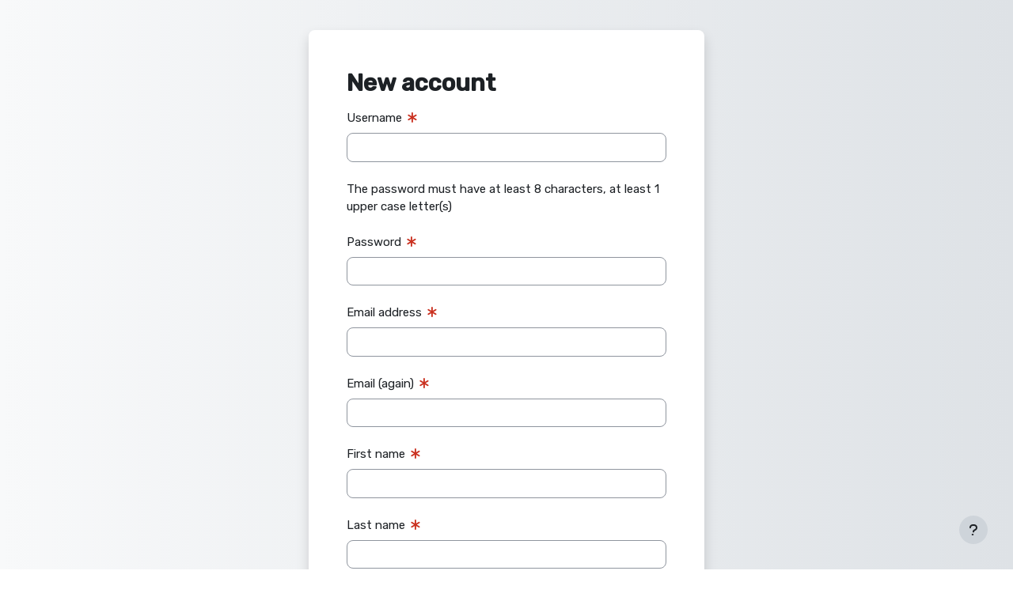

--- FILE ---
content_type: text/html; charset=utf-8
request_url: https://learning.psyyoung.ch/login/signup.php?lang=it
body_size: 13340
content:
<!DOCTYPE html>

<html  dir="ltr" lang="en" xml:lang="en">
<head>
    <title>New account | PsyYoung LEARNING</title>
    <link rel="shortcut icon" href="https://learning.psyyoung.ch/theme/image.php/boost/theme/1718631228/favicon" />
    <meta http-equiv="Content-Type" content="text/html; charset=utf-8" />
<meta name="keywords" content="moodle, New account | PsyYoung LEARNING" />
<link rel="stylesheet" type="text/css" href="https://learning.psyyoung.ch/theme/yui_combo.php?rollup/3.18.1/yui-moodlesimple-min.css" /><script id="firstthemesheet" type="text/css">/** Required in order to fix style inclusion problems in IE with YUI **/</script><link rel="stylesheet" type="text/css" href="https://learning.psyyoung.ch/theme/styles.php/boost/1718631228_1678921248/all" />
<script>
//<![CDATA[
var M = {}; M.yui = {};
M.pageloadstarttime = new Date();
M.cfg = {"wwwroot":"https:\/\/learning.psyyoung.ch","homeurl":{},"sesskey":"QEk3IHmfqd","sessiontimeout":"28800","sessiontimeoutwarning":"1200","themerev":"1718631228","slasharguments":1,"theme":"boost","iconsystemmodule":"core\/icon_system_fontawesome","jsrev":"1718631228","admin":"admin","svgicons":true,"usertimezone":"Europe\/Zurich","language":"fr","courseId":1,"courseContextId":2,"contextid":1,"contextInstanceId":0,"langrev":1718631228,"templaterev":"1718631228","siteId":1};var yui1ConfigFn = function(me) {if(/-skin|reset|fonts|grids|base/.test(me.name)){me.type='css';me.path=me.path.replace(/\.js/,'.css');me.path=me.path.replace(/\/yui2-skin/,'/assets/skins/sam/yui2-skin')}};
var yui2ConfigFn = function(me) {var parts=me.name.replace(/^moodle-/,'').split('-'),component=parts.shift(),module=parts[0],min='-min';if(/-(skin|core)$/.test(me.name)){parts.pop();me.type='css';min=''}
if(module){var filename=parts.join('-');me.path=component+'/'+module+'/'+filename+min+'.'+me.type}else{me.path=component+'/'+component+'.'+me.type}};
YUI_config = {"debug":false,"base":"https:\/\/learning.psyyoung.ch\/lib\/yuilib\/3.18.1\/","comboBase":"https:\/\/learning.psyyoung.ch\/theme\/yui_combo.php?","combine":true,"filter":null,"insertBefore":"firstthemesheet","groups":{"yui2":{"base":"https:\/\/learning.psyyoung.ch\/lib\/yuilib\/2in3\/2.9.0\/build\/","comboBase":"https:\/\/learning.psyyoung.ch\/theme\/yui_combo.php?","combine":true,"ext":false,"root":"2in3\/2.9.0\/build\/","patterns":{"yui2-":{"group":"yui2","configFn":yui1ConfigFn}}},"moodle":{"name":"moodle","base":"https:\/\/learning.psyyoung.ch\/theme\/yui_combo.php?m\/1718631228\/","combine":true,"comboBase":"https:\/\/learning.psyyoung.ch\/theme\/yui_combo.php?","ext":false,"root":"m\/1718631228\/","patterns":{"moodle-":{"group":"moodle","configFn":yui2ConfigFn}},"filter":null,"modules":{"moodle-core-actionmenu":{"requires":["base","event","node-event-simulate"]},"moodle-core-blocks":{"requires":["base","node","io","dom","dd","dd-scroll","moodle-core-dragdrop","moodle-core-notification"]},"moodle-core-chooserdialogue":{"requires":["base","panel","moodle-core-notification"]},"moodle-core-dragdrop":{"requires":["base","node","io","dom","dd","event-key","event-focus","moodle-core-notification"]},"moodle-core-event":{"requires":["event-custom"]},"moodle-core-handlebars":{"condition":{"trigger":"handlebars","when":"after"}},"moodle-core-lockscroll":{"requires":["plugin","base-build"]},"moodle-core-maintenancemodetimer":{"requires":["base","node"]},"moodle-core-notification":{"requires":["moodle-core-notification-dialogue","moodle-core-notification-alert","moodle-core-notification-confirm","moodle-core-notification-exception","moodle-core-notification-ajaxexception"]},"moodle-core-notification-dialogue":{"requires":["base","node","panel","escape","event-key","dd-plugin","moodle-core-widget-focusafterclose","moodle-core-lockscroll"]},"moodle-core-notification-alert":{"requires":["moodle-core-notification-dialogue"]},"moodle-core-notification-confirm":{"requires":["moodle-core-notification-dialogue"]},"moodle-core-notification-exception":{"requires":["moodle-core-notification-dialogue"]},"moodle-core-notification-ajaxexception":{"requires":["moodle-core-notification-dialogue"]},"moodle-core_availability-form":{"requires":["base","node","event","event-delegate","panel","moodle-core-notification-dialogue","json"]},"moodle-backup-backupselectall":{"requires":["node","event","node-event-simulate","anim"]},"moodle-course-categoryexpander":{"requires":["node","event-key"]},"moodle-course-dragdrop":{"requires":["base","node","io","dom","dd","dd-scroll","moodle-core-dragdrop","moodle-core-notification","moodle-course-coursebase","moodle-course-util"]},"moodle-course-management":{"requires":["base","node","io-base","moodle-core-notification-exception","json-parse","dd-constrain","dd-proxy","dd-drop","dd-delegate","node-event-delegate"]},"moodle-course-util":{"requires":["node"],"use":["moodle-course-util-base"],"submodules":{"moodle-course-util-base":{},"moodle-course-util-section":{"requires":["node","moodle-course-util-base"]},"moodle-course-util-cm":{"requires":["node","moodle-course-util-base"]}}},"moodle-form-dateselector":{"requires":["base","node","overlay","calendar"]},"moodle-form-shortforms":{"requires":["node","base","selector-css3","moodle-core-event"]},"moodle-question-chooser":{"requires":["moodle-core-chooserdialogue"]},"moodle-question-searchform":{"requires":["base","node"]},"moodle-availability_completion-form":{"requires":["base","node","event","moodle-core_availability-form"]},"moodle-availability_date-form":{"requires":["base","node","event","io","moodle-core_availability-form"]},"moodle-availability_grade-form":{"requires":["base","node","event","moodle-core_availability-form"]},"moodle-availability_group-form":{"requires":["base","node","event","moodle-core_availability-form"]},"moodle-availability_grouping-form":{"requires":["base","node","event","moodle-core_availability-form"]},"moodle-availability_profile-form":{"requires":["base","node","event","moodle-core_availability-form"]},"moodle-mod_assign-history":{"requires":["node","transition"]},"moodle-mod_quiz-autosave":{"requires":["base","node","event","event-valuechange","node-event-delegate","io-form","datatype-date-format"]},"moodle-mod_quiz-dragdrop":{"requires":["base","node","io","dom","dd","dd-scroll","moodle-core-dragdrop","moodle-core-notification","moodle-mod_quiz-quizbase","moodle-mod_quiz-util-base","moodle-mod_quiz-util-page","moodle-mod_quiz-util-slot","moodle-course-util"]},"moodle-mod_quiz-modform":{"requires":["base","node","event"]},"moodle-mod_quiz-questionchooser":{"requires":["moodle-core-chooserdialogue","moodle-mod_quiz-util","querystring-parse"]},"moodle-mod_quiz-quizbase":{"requires":["base","node"]},"moodle-mod_quiz-toolboxes":{"requires":["base","node","event","event-key","io","moodle-mod_quiz-quizbase","moodle-mod_quiz-util-slot","moodle-core-notification-ajaxexception"]},"moodle-mod_quiz-util":{"requires":["node","moodle-core-actionmenu"],"use":["moodle-mod_quiz-util-base"],"submodules":{"moodle-mod_quiz-util-base":{},"moodle-mod_quiz-util-slot":{"requires":["node","moodle-mod_quiz-util-base"]},"moodle-mod_quiz-util-page":{"requires":["node","moodle-mod_quiz-util-base"]}}},"moodle-message_airnotifier-toolboxes":{"requires":["base","node","io"]},"moodle-editor_atto-editor":{"requires":["node","transition","io","overlay","escape","event","event-simulate","event-custom","node-event-html5","node-event-simulate","yui-throttle","moodle-core-notification-dialogue","moodle-editor_atto-rangy","handlebars","timers","querystring-stringify"]},"moodle-editor_atto-plugin":{"requires":["node","base","escape","event","event-outside","handlebars","event-custom","timers","moodle-editor_atto-menu"]},"moodle-editor_atto-menu":{"requires":["moodle-core-notification-dialogue","node","event","event-custom"]},"moodle-editor_atto-rangy":{"requires":[]},"moodle-report_eventlist-eventfilter":{"requires":["base","event","node","node-event-delegate","datatable","autocomplete","autocomplete-filters"]},"moodle-report_loglive-fetchlogs":{"requires":["base","event","node","io","node-event-delegate"]},"moodle-gradereport_history-userselector":{"requires":["escape","event-delegate","event-key","handlebars","io-base","json-parse","moodle-core-notification-dialogue"]},"moodle-qbank_editquestion-chooser":{"requires":["moodle-core-chooserdialogue"]},"moodle-tool_lp-dragdrop-reorder":{"requires":["moodle-core-dragdrop"]},"moodle-assignfeedback_editpdf-editor":{"requires":["base","event","node","io","graphics","json","event-move","event-resize","transition","querystring-stringify-simple","moodle-core-notification-dialog","moodle-core-notification-alert","moodle-core-notification-warning","moodle-core-notification-exception","moodle-core-notification-ajaxexception"]},"moodle-atto_accessibilitychecker-button":{"requires":["color-base","moodle-editor_atto-plugin"]},"moodle-atto_accessibilityhelper-button":{"requires":["moodle-editor_atto-plugin"]},"moodle-atto_align-button":{"requires":["moodle-editor_atto-plugin"]},"moodle-atto_bold-button":{"requires":["moodle-editor_atto-plugin"]},"moodle-atto_charmap-button":{"requires":["moodle-editor_atto-plugin"]},"moodle-atto_clear-button":{"requires":["moodle-editor_atto-plugin"]},"moodle-atto_collapse-button":{"requires":["moodle-editor_atto-plugin"]},"moodle-atto_emojipicker-button":{"requires":["moodle-editor_atto-plugin"]},"moodle-atto_emoticon-button":{"requires":["moodle-editor_atto-plugin"]},"moodle-atto_equation-button":{"requires":["moodle-editor_atto-plugin","moodle-core-event","io","event-valuechange","tabview","array-extras"]},"moodle-atto_h5p-button":{"requires":["moodle-editor_atto-plugin"]},"moodle-atto_html-beautify":{},"moodle-atto_html-button":{"requires":["promise","moodle-editor_atto-plugin","moodle-atto_html-beautify","moodle-atto_html-codemirror","event-valuechange"]},"moodle-atto_html-codemirror":{"requires":["moodle-atto_html-codemirror-skin"]},"moodle-atto_image-button":{"requires":["moodle-editor_atto-plugin"]},"moodle-atto_indent-button":{"requires":["moodle-editor_atto-plugin"]},"moodle-atto_italic-button":{"requires":["moodle-editor_atto-plugin"]},"moodle-atto_link-button":{"requires":["moodle-editor_atto-plugin"]},"moodle-atto_managefiles-button":{"requires":["moodle-editor_atto-plugin"]},"moodle-atto_managefiles-usedfiles":{"requires":["node","escape"]},"moodle-atto_media-button":{"requires":["moodle-editor_atto-plugin","moodle-form-shortforms"]},"moodle-atto_noautolink-button":{"requires":["moodle-editor_atto-plugin"]},"moodle-atto_orderedlist-button":{"requires":["moodle-editor_atto-plugin"]},"moodle-atto_recordrtc-button":{"requires":["moodle-editor_atto-plugin","moodle-atto_recordrtc-recording"]},"moodle-atto_recordrtc-recording":{"requires":["moodle-atto_recordrtc-button"]},"moodle-atto_rtl-button":{"requires":["moodle-editor_atto-plugin"]},"moodle-atto_strike-button":{"requires":["moodle-editor_atto-plugin"]},"moodle-atto_subscript-button":{"requires":["moodle-editor_atto-plugin"]},"moodle-atto_superscript-button":{"requires":["moodle-editor_atto-plugin"]},"moodle-atto_table-button":{"requires":["moodle-editor_atto-plugin","moodle-editor_atto-menu","event","event-valuechange"]},"moodle-atto_title-button":{"requires":["moodle-editor_atto-plugin"]},"moodle-atto_underline-button":{"requires":["moodle-editor_atto-plugin"]},"moodle-atto_undo-button":{"requires":["moodle-editor_atto-plugin"]},"moodle-atto_unorderedlist-button":{"requires":["moodle-editor_atto-plugin"]}}},"gallery":{"name":"gallery","base":"https:\/\/learning.psyyoung.ch\/lib\/yuilib\/gallery\/","combine":true,"comboBase":"https:\/\/learning.psyyoung.ch\/theme\/yui_combo.php?","ext":false,"root":"gallery\/1718631228\/","patterns":{"gallery-":{"group":"gallery"}}}},"modules":{"core_filepicker":{"name":"core_filepicker","fullpath":"https:\/\/learning.psyyoung.ch\/lib\/javascript.php\/1718631228\/repository\/filepicker.js","requires":["base","node","node-event-simulate","json","async-queue","io-base","io-upload-iframe","io-form","yui2-treeview","panel","cookie","datatable","datatable-sort","resize-plugin","dd-plugin","escape","moodle-core_filepicker","moodle-core-notification-dialogue"]},"core_comment":{"name":"core_comment","fullpath":"https:\/\/learning.psyyoung.ch\/lib\/javascript.php\/1718631228\/comment\/comment.js","requires":["base","io-base","node","json","yui2-animation","overlay","escape"]}},"logInclude":[],"logExclude":[],"logLevel":null};
M.yui.loader = {modules: {}};

//]]>
</script>

<link rel="preconnect" href="https://fonts.gstatic.com">
<link href="https://fonts.googleapis.com/css2?family=Rubik:wght@300;400;500&display=swap" rel="stylesheet"> <meta name="robots" content="noindex" />
    <meta name="viewport" content="width=device-width, initial-scale=1.0">
</head>
<body  id="page-login-signup" class="format-site  path-login chrome dir-ltr lang-fr yui-skin-sam yui3-skin-sam learning-psyyoung-ch pagelayout-login course-1 context-1 notloggedin theme ">
<div class="toast-wrapper mx-auto py-0 fixed-top" role="status" aria-live="polite"></div>

<div id="page-wrapper">

    <div>
    <a class="sr-only sr-only-focusable" href="#maincontent">Skip to main content</a>
</div><script src="https://learning.psyyoung.ch/lib/javascript.php/1718631228/lib/polyfills/polyfill.js"></script>
<script src="https://learning.psyyoung.ch/theme/yui_combo.php?rollup/3.18.1/yui-moodlesimple-min.js"></script><script src="https://learning.psyyoung.ch/lib/javascript.php/1718631228/lib/javascript-static.js"></script>
<script>
//<![CDATA[
document.body.className += ' jsenabled';
//]]>
</script>



    <div id="page" class="container-fluid pt-5 mt-0">
        <div id="page-content" class="row">
            <div id="region-main-box" class="col-12">
                <section id="region-main" class="col-12 h-100" aria-label="Content">
                <div class="login-wrapper">
                    <div class="login-container">
                    <div role="main"><span id="maincontent"></span><div class="signupform">
    <h1 class="login-heading">New account</h1>
    
<form autocomplete="off" action="https://learning.psyyoung.ch/login/signup.php" method="post" accept-charset="utf-8" id="mform1_uSN4LLbO7mDKiXr" class="mform full-width-labels">
	<div style="display: none;"><input name="sesskey" type="hidden" value="QEk3IHmfqd" />
<input name="_qf__login_signup_form" type="hidden" value="1" />
<input name="mform_isexpanded_id_category_1" type="hidden" value="1" />
</div>

<div id="fitem_id_username" class="mb-3 row  fitem    " >
    <div class="col-md-3 col-form-label d-flex pb-0 pr-md-0">
        
                <label id="id_username_label" class="d-inline word-break " for="id_username">
                    Username
                </label>
        
        <div class="form-label-addon d-flex align-items-center align-self-start">
                <div class="text-danger" title="Required">
                <i class="icon fa fa-exclamation-circle text-danger fa-fw "  title="Required" role="img" aria-label="Required"></i>
                </div>
            
        </div>
    </div>
    <div class="col-md-9 d-flex flex-wrap align-items-start felement" data-fieldtype="text">
        <input type="text"
                class="form-control "
                name="username"
                id="id_username"
                value=""
                size="12"
                    aria-required="true"
                maxlength="100" autocapitalize="none" >
        <div class="form-control-feedback invalid-feedback" id="id_error_username" >
            
        </div>
    </div>
</div><div id="fitem_id_passwordpolicyinfo" class="mb-3 row  fitem femptylabel   " >
    <div class="col-md-3 col-form-label d-flex pb-0 pr-md-0">
        
        <div class="form-label-addon d-flex align-items-center align-self-start">
            
        </div>
    </div>
    <div class="col-md-9 d-flex flex-wrap align-items-start felement" data-fieldtype="static">
        <div class="form-control-static ">
        The password must have at least 8 characters, at least 1 upper case letter(s)
        </div>
        <div class="form-control-feedback invalid-feedback" id="id_error_passwordpolicyinfo" >
            
        </div>
    </div>
</div><div id="fitem_id_password" class="mb-3 row  fitem    " >
    <div class="col-md-3 col-form-label d-flex pb-0 pr-md-0">
        
                <label id="id_password_label" class="d-inline word-break " for="id_password">
                    Password
                </label>
        
        <div class="form-label-addon d-flex align-items-center align-self-start">
                <div class="text-danger" title="Required">
                <i class="icon fa fa-exclamation-circle text-danger fa-fw "  title="Required" role="img" aria-label="Required"></i>
                </div>
            
        </div>
    </div>
    <div class="col-md-9 d-flex flex-wrap align-items-start felement" data-fieldtype="password">
        <input type="password"
                class="form-control "
                name="password"
                id="id_password"
                value=""
                size="12"
                   aria-required="true"
                maxlength="128" autocomplete="new-password">
        <div class="form-control-feedback invalid-feedback" id="id_error_password" >
            
        </div>
    </div>
</div><div id="fitem_id_email" class="mb-3 row  fitem    " >
    <div class="col-md-3 col-form-label d-flex pb-0 pr-md-0">
        
                <label id="id_email_label" class="d-inline word-break " for="id_email">
                    Email address
                </label>
        
        <div class="form-label-addon d-flex align-items-center align-self-start">
                <div class="text-danger" title="Required">
                <i class="icon fa fa-exclamation-circle text-danger fa-fw "  title="Required" role="img" aria-label="Required"></i>
                </div>
            
        </div>
    </div>
    <div class="col-md-9 d-flex flex-wrap align-items-start felement" data-fieldtype="text">
        <input type="text"
                class="form-control "
                name="email"
                id="id_email"
                value=""
                size="25"
                    aria-required="true"
                maxlength="100" >
        <div class="form-control-feedback invalid-feedback" id="id_error_email" >
            
        </div>
    </div>
</div><div id="fitem_id_email2" class="mb-3 row  fitem    " >
    <div class="col-md-3 col-form-label d-flex pb-0 pr-md-0">
        
                <label id="id_email2_label" class="d-inline word-break " for="id_email2">
                    Email (again)
                </label>
        
        <div class="form-label-addon d-flex align-items-center align-self-start">
                <div class="text-danger" title="Required">
                <i class="icon fa fa-exclamation-circle text-danger fa-fw "  title="Required" role="img" aria-label="Required"></i>
                </div>
            
        </div>
    </div>
    <div class="col-md-9 d-flex flex-wrap align-items-start felement" data-fieldtype="text">
        <input type="text"
                class="form-control "
                name="email2"
                id="id_email2"
                value=""
                size="25"
                    aria-required="true"
                maxlength="100" >
        <div class="form-control-feedback invalid-feedback" id="id_error_email2" >
            
        </div>
    </div>
</div><div id="fitem_id_firstname" class="mb-3 row  fitem    " >
    <div class="col-md-3 col-form-label d-flex pb-0 pr-md-0">
        
                <label id="id_firstname_label" class="d-inline word-break " for="id_firstname">
                    First name
                </label>
        
        <div class="form-label-addon d-flex align-items-center align-self-start">
                <div class="text-danger" title="Required">
                <i class="icon fa fa-exclamation-circle text-danger fa-fw "  title="Required" role="img" aria-label="Required"></i>
                </div>
            
        </div>
    </div>
    <div class="col-md-9 d-flex flex-wrap align-items-start felement" data-fieldtype="text">
        <input type="text"
                class="form-control "
                name="firstname"
                id="id_firstname"
                value=""
                size="30"
                    aria-required="true"
                maxlength="100" >
        <div class="form-control-feedback invalid-feedback" id="id_error_firstname" >
            
        </div>
    </div>
</div><div id="fitem_id_lastname" class="mb-3 row  fitem    " >
    <div class="col-md-3 col-form-label d-flex pb-0 pr-md-0">
        
                <label id="id_lastname_label" class="d-inline word-break " for="id_lastname">
                    Last name
                </label>
        
        <div class="form-label-addon d-flex align-items-center align-self-start">
                <div class="text-danger" title="Required">
                <i class="icon fa fa-exclamation-circle text-danger fa-fw "  title="Required" role="img" aria-label="Required"></i>
                </div>
            
        </div>
    </div>
    <div class="col-md-9 d-flex flex-wrap align-items-start felement" data-fieldtype="text">
        <input type="text"
                class="form-control "
                name="lastname"
                id="id_lastname"
                value=""
                size="30"
                    aria-required="true"
                maxlength="100" >
        <div class="form-control-feedback invalid-feedback" id="id_error_lastname" >
            
        </div>
    </div>
</div><div id="fitem_id_city" class="mb-3 row  fitem    " >
    <div class="col-md-3 col-form-label d-flex pb-0 pr-md-0">
        
                <label id="id_city_label" class="d-inline word-break " for="id_city">
                    City/town
                </label>
        
        <div class="form-label-addon d-flex align-items-center align-self-start">
            
        </div>
    </div>
    <div class="col-md-9 d-flex flex-wrap align-items-start felement" data-fieldtype="text">
        <input type="text"
                class="form-control "
                name="city"
                id="id_city"
                value=""
                size="20"
                maxlength="120" >
        <div class="form-control-feedback invalid-feedback" id="id_error_city" >
            
        </div>
    </div>
</div><div id="fitem_id_country" class="mb-3 row  fitem    " >
    <div class="col-md-3 col-form-label d-flex pb-0 pr-md-0">
        
                <label id="id_country_label" class="d-inline word-break " for="id_country">
                    Country
                </label>
        
        <div class="form-label-addon d-flex align-items-center align-self-start">
            
        </div>
    </div>
    <div class="col-md-9 d-flex flex-wrap align-items-start felement" data-fieldtype="select">
        <select class="custom-select
                       
                       "
            name="country"
            id="id_country"
            
            
             >
            <option value=""  
                >Select a country</option>
            <option value="AF"  
                >Afghanistan</option>
            <option value="AX"  
                >Åland Islands</option>
            <option value="AL"  
                >Albania</option>
            <option value="DZ"  
                >Algeria</option>
            <option value="AS"  
                >American Samoa</option>
            <option value="AD"  
                >Andorra</option>
            <option value="AO"  
                >Angola</option>
            <option value="AI"  
                >Anguilla</option>
            <option value="AQ"  
                >Antarctica</option>
            <option value="AG"  
                >Antigua and Barbuda</option>
            <option value="AR"  
                >Argentina</option>
            <option value="AM"  
                >Armenia</option>
            <option value="AW"  
                >Aruba</option>
            <option value="AU"  
                >Australia</option>
            <option value="AT"  
                >Austria</option>
            <option value="AZ"  
                >Azerbaijan</option>
            <option value="BS"  
                >Bahamas</option>
            <option value="BH"  
                >Bahrain</option>
            <option value="BD"  
                >Bangladesh</option>
            <option value="BB"  
                >Barbados</option>
            <option value="BY"  
                >Belarus</option>
            <option value="BE"  
                >Belgium</option>
            <option value="BZ"  
                >Belize</option>
            <option value="BJ"  
                >Benin</option>
            <option value="BM"  
                >Bermuda</option>
            <option value="BT"  
                >Bhutan</option>
            <option value="BO"  
                >Bolivia (Plurinational State of)</option>
            <option value="BQ"  
                >Bonaire, Sint Eustatius and Saba</option>
            <option value="BA"  
                >Bosnia and Herzegovina</option>
            <option value="BW"  
                >Botswana</option>
            <option value="BV"  
                >Bouvet Island</option>
            <option value="BR"  
                >Brazil</option>
            <option value="IO"  
                >British Indian Ocean Territory</option>
            <option value="BN"  
                >Brunei Darussalam</option>
            <option value="BG"  
                >Bulgaria</option>
            <option value="BF"  
                >Burkina Faso</option>
            <option value="BI"  
                >Burundi</option>
            <option value="CV"  
                >Cabo Verde</option>
            <option value="KH"  
                >Cambodia</option>
            <option value="CM"  
                >Cameroon</option>
            <option value="CA"  
                >Canada</option>
            <option value="KY"  
                >Cayman Islands</option>
            <option value="CF"  
                >Central African Republic</option>
            <option value="TD"  
                >Chad</option>
            <option value="CL"  
                >Chile</option>
            <option value="CN"  
                >China</option>
            <option value="CX"  
                >Christmas Island</option>
            <option value="CC"  
                >Cocos (Keeling) Islands</option>
            <option value="CO"  
                >Colombia</option>
            <option value="KM"  
                >Comoros</option>
            <option value="CG"  
                >Congo</option>
            <option value="CD"  
                >Congo (the Democratic Republic of the)</option>
            <option value="CK"  
                >Cook Islands</option>
            <option value="CR"  
                >Costa Rica</option>
            <option value="CI"  
                >Côte d'Ivoire</option>
            <option value="HR"  
                >Croatia</option>
            <option value="CU"  
                >Cuba</option>
            <option value="CW"  
                >Curaçao</option>
            <option value="CY"  
                >Cyprus</option>
            <option value="CZ"  
                >Czechia</option>
            <option value="DK"  
                >Denmark</option>
            <option value="DJ"  
                >Djibouti</option>
            <option value="DM"  
                >Dominica</option>
            <option value="DO"  
                >Dominican Republic</option>
            <option value="EC"  
                >Ecuador</option>
            <option value="EG"  
                >Egypt</option>
            <option value="SV"  
                >El Salvador</option>
            <option value="GQ"  
                >Equatorial Guinea</option>
            <option value="ER"  
                >Eritrea</option>
            <option value="EE"  
                >Estonia</option>
            <option value="SZ"  
                >Eswatini</option>
            <option value="ET"  
                >Ethiopia</option>
            <option value="FK"  
                >Falkland Islands (Malvinas)</option>
            <option value="FO"  
                >Faroe Islands</option>
            <option value="FJ"  
                >Fiji</option>
            <option value="FI"  
                >Finland</option>
            <option value="FR"  
                >France</option>
            <option value="GF"  
                >French Guiana</option>
            <option value="PF"  
                >French Polynesia</option>
            <option value="TF"  
                >French Southern Territories</option>
            <option value="GA"  
                >Gabon</option>
            <option value="GM"  
                >Gambia</option>
            <option value="GE"  
                >Georgia</option>
            <option value="DE"  
                >Germany</option>
            <option value="GH"  
                >Ghana</option>
            <option value="GI"  
                >Gibraltar</option>
            <option value="GR"  
                >Greece</option>
            <option value="GL"  
                >Greenland</option>
            <option value="GD"  
                >Grenada</option>
            <option value="GP"  
                >Guadeloupe</option>
            <option value="GU"  
                >Guam</option>
            <option value="GT"  
                >Guatemala</option>
            <option value="GG"  
                >Guernsey</option>
            <option value="GN"  
                >Guinea</option>
            <option value="GW"  
                >Guinea-Bissau</option>
            <option value="GY"  
                >Guyana</option>
            <option value="HT"  
                >Haiti</option>
            <option value="HM"  
                >Heard Island and McDonald Islands</option>
            <option value="VA"  
                >Holy See</option>
            <option value="HN"  
                >Honduras</option>
            <option value="HK"  
                >Hong Kong</option>
            <option value="HU"  
                >Hungary</option>
            <option value="IS"  
                >Iceland</option>
            <option value="IN"  
                >India</option>
            <option value="ID"  
                >Indonesia</option>
            <option value="IR"  
                >Iran (Islamic Republic of)</option>
            <option value="IQ"  
                >Iraq</option>
            <option value="IE"  
                >Ireland</option>
            <option value="IM"  
                >Isle of Man</option>
            <option value="IL"  
                >Israel</option>
            <option value="IT"  
                >Italy</option>
            <option value="JM"  
                >Jamaica</option>
            <option value="JP"  
                >Japan</option>
            <option value="JE"  
                >Jersey</option>
            <option value="JO"  
                >Jordan</option>
            <option value="KZ"  
                >Kazakhstan</option>
            <option value="KE"  
                >Kenya</option>
            <option value="KI"  
                >Kiribati</option>
            <option value="KP"  
                >Korea (the Democratic People's Republic of)</option>
            <option value="KR"  
                >Korea (the Republic of)</option>
            <option value="KW"  
                >Kuwait</option>
            <option value="KG"  
                >Kyrgyzstan</option>
            <option value="LA"  
                >Lao People's Democratic Republic</option>
            <option value="LV"  
                >Latvia</option>
            <option value="LB"  
                >Lebanon</option>
            <option value="LS"  
                >Lesotho</option>
            <option value="LR"  
                >Liberia</option>
            <option value="LY"  
                >Libya</option>
            <option value="LI"  
                >Liechtenstein</option>
            <option value="LT"  
                >Lithuania</option>
            <option value="LU"  
                >Luxembourg</option>
            <option value="MO"  
                >Macao</option>
            <option value="MG"  
                >Madagascar</option>
            <option value="MW"  
                >Malawi</option>
            <option value="MY"  
                >Malaysia</option>
            <option value="MV"  
                >Maldives</option>
            <option value="ML"  
                >Mali</option>
            <option value="MT"  
                >Malta</option>
            <option value="MH"  
                >Marshall Islands</option>
            <option value="MQ"  
                >Martinique</option>
            <option value="MR"  
                >Mauritania</option>
            <option value="MU"  
                >Mauritius</option>
            <option value="YT"  
                >Mayotte</option>
            <option value="MX"  
                >Mexico</option>
            <option value="FM"  
                >Micronesia (Federated States of)</option>
            <option value="MD"  
                >Moldova (the Republic of)</option>
            <option value="MC"  
                >Monaco</option>
            <option value="MN"  
                >Mongolia</option>
            <option value="ME"  
                >Montenegro</option>
            <option value="MS"  
                >Montserrat</option>
            <option value="MA"  
                >Morocco</option>
            <option value="MZ"  
                >Mozambique</option>
            <option value="MM"  
                >Myanmar</option>
            <option value="NA"  
                >Namibia</option>
            <option value="NR"  
                >Nauru</option>
            <option value="NP"  
                >Nepal</option>
            <option value="NL"  
                >Netherlands</option>
            <option value="NC"  
                >New Caledonia</option>
            <option value="NZ"  
                >New Zealand</option>
            <option value="NI"  
                >Nicaragua</option>
            <option value="NE"  
                >Niger</option>
            <option value="NG"  
                >Nigeria</option>
            <option value="NU"  
                >Niue</option>
            <option value="NF"  
                >Norfolk Island</option>
            <option value="MK"  
                >North Macedonia</option>
            <option value="MP"  
                >Northern Mariana Islands</option>
            <option value="NO"  
                >Norway</option>
            <option value="OM"  
                >Oman</option>
            <option value="PK"  
                >Pakistan</option>
            <option value="PW"  
                >Palau</option>
            <option value="PS"  
                >Palestine, State of</option>
            <option value="PA"  
                >Panama</option>
            <option value="PG"  
                >Papua New Guinea</option>
            <option value="PY"  
                >Paraguay</option>
            <option value="PE"  
                >Peru</option>
            <option value="PH"  
                >Philippines</option>
            <option value="PN"  
                >Pitcairn</option>
            <option value="PL"  
                >Poland</option>
            <option value="PT"  
                >Portugal</option>
            <option value="PR"  
                >Puerto Rico</option>
            <option value="QA"  
                >Qatar</option>
            <option value="RE"  
                >Réunion</option>
            <option value="RO"  
                >Romania</option>
            <option value="RU"  
                >Russian Federation</option>
            <option value="RW"  
                >Rwanda</option>
            <option value="BL"  
                >Saint Barthélemy</option>
            <option value="SH"  
                >Saint Helena, Ascension and Tristan da Cunha</option>
            <option value="KN"  
                >Saint Kitts and Nevis</option>
            <option value="LC"  
                >Saint Lucia</option>
            <option value="MF"  
                >Saint Martin (French part)</option>
            <option value="PM"  
                >Saint Pierre and Miquelon</option>
            <option value="VC"  
                >Saint Vincent and the Grenadines</option>
            <option value="WS"  
                >Samoa</option>
            <option value="SM"  
                >San Marino</option>
            <option value="ST"  
                >Sao Tome and Principe</option>
            <option value="SA"  
                >Saudi Arabia</option>
            <option value="SN"  
                >Senegal</option>
            <option value="RS"  
                >Serbia</option>
            <option value="SC"  
                >Seychelles</option>
            <option value="SL"  
                >Sierra Leone</option>
            <option value="SG"  
                >Singapore</option>
            <option value="SX"  
                >Sint Maarten (Dutch part)</option>
            <option value="SK"  
                >Slovakia</option>
            <option value="SI"  
                >Slovenia</option>
            <option value="SB"  
                >Solomon Islands</option>
            <option value="SO"  
                >Somalia</option>
            <option value="ZA"  
                >South Africa</option>
            <option value="GS"  
                >South Georgia and the South Sandwich Islands</option>
            <option value="SS"  
                >South Sudan</option>
            <option value="ES"  
                >Spain</option>
            <option value="LK"  
                >Sri Lanka</option>
            <option value="SD"  
                >Sudan</option>
            <option value="SR"  
                >Suriname</option>
            <option value="SJ"  
                >Svalbard and Jan Mayen</option>
            <option value="SE"  
                >Sweden</option>
            <option value="CH" selected 
                >Switzerland</option>
            <option value="SY"  
                >Syrian Arab Republic</option>
            <option value="TW"  
                >Taiwan</option>
            <option value="TJ"  
                >Tajikistan</option>
            <option value="TZ"  
                >Tanzania, the United Republic of</option>
            <option value="TH"  
                >Thailand</option>
            <option value="TL"  
                >Timor-Leste</option>
            <option value="TG"  
                >Togo</option>
            <option value="TK"  
                >Tokelau</option>
            <option value="TO"  
                >Tonga</option>
            <option value="TT"  
                >Trinidad and Tobago</option>
            <option value="TN"  
                >Tunisia</option>
            <option value="TR"  
                >Turkey</option>
            <option value="TM"  
                >Turkmenistan</option>
            <option value="TC"  
                >Turks and Caicos Islands</option>
            <option value="TV"  
                >Tuvalu</option>
            <option value="UG"  
                >Uganda</option>
            <option value="UA"  
                >Ukraine</option>
            <option value="AE"  
                >United Arab Emirates</option>
            <option value="GB"  
                >United Kingdom</option>
            <option value="US"  
                >United States</option>
            <option value="UM"  
                >United States Minor Outlying Islands</option>
            <option value="UY"  
                >Uruguay</option>
            <option value="UZ"  
                >Uzbekistan</option>
            <option value="VU"  
                >Vanuatu</option>
            <option value="VE"  
                >Venezuela (Bolivarian Republic of)</option>
            <option value="VN"  
                >Viet Nam</option>
            <option value="VG"  
                >Virgin Islands (British)</option>
            <option value="VI"  
                >Virgin Islands (U.S.)</option>
            <option value="WF"  
                >Wallis and Futuna</option>
            <option value="EH"  
                >Western Sahara</option>
            <option value="YE"  
                >Yemen</option>
            <option value="ZM"  
                >Zambia</option>
            <option value="ZW"  
                >Zimbabwe</option>
        </select>
        <div class="form-control-feedback invalid-feedback" id="id_error_country" >
            
        </div>
    </div>
</div>
	<fieldset class="clearfix collapsible"  id="id_category_1"><legend class="sr-only">Profil</legend>
<div class="d-flex align-items-center mb-2">
    <div class="position-relative d-flex ftoggler align-items-center position-relative mr-1">
            <a data-toggle="collapse"
               href="#id_category_1container"
               role="button"
               aria-expanded="true"
               aria-controls="id_category_1container"
               class="btn btn-icon mr-1 icons-collapse-expand stretched-link fheader "
            >
                <span class="expanded-icon icon-no-margin p-2" title="Collapse">
                    <i class="icon fa fa-chevron-down fa-fw " aria-hidden="true"  ></i>
                </span>
                <span class="collapsed-icon icon-no-margin p-2" title="Expand">
                    <span class="dir-rtl-hide"><i class="icon fa fa-chevron-right fa-fw " aria-hidden="true"  ></i></span>
                    <span class="dir-ltr-hide"><i class="icon fa fa-chevron-left fa-fw " aria-hidden="true"  ></i></span>
                </span>
                <span class="sr-only">Profil</span>
            </a>
        <h3 class="d-flex align-self-stretch align-items-center mb-0" aria-hidden="true">
            Profil
        </h3>
    </div>
    
</div>
<div id="id_category_1container" class="fcontainer collapseable collapse  show"><div id="fitem_id_profile_field_user_canton" class="mb-3 row  fitem    " >
    <div class="col-md-3 col-form-label d-flex pb-0 pr-md-0">
        
                <label id="id_profile_field_user_canton_label" class="d-inline word-break " for="id_profile_field_user_canton">
                    Canton (lieu de l’activité)
                </label>
        
        <div class="form-label-addon d-flex align-items-center align-self-start">
                <div class="text-danger" title="Required">
                <i class="icon fa fa-exclamation-circle text-danger fa-fw "  title="Required" role="img" aria-label="Required"></i>
                </div>
            
        </div>
    </div>
    <div class="col-md-9 d-flex flex-wrap align-items-start felement" data-fieldtype="select">
        <select class="custom-select
                       
                       "
            name="profile_field_user_canton"
            id="id_profile_field_user_canton"
            
            
                aria-required="true"
             >
            <option value="AG"  
                >AG</option>
            <option value="AR"  
                >AR</option>
            <option value="AI"  
                >AI</option>
            <option value="BL"  
                >BL</option>
            <option value="BS"  
                >BS</option>
            <option value="BE"  
                >BE</option>
            <option value="FR"  
                >FR</option>
            <option value="GE"  
                >GE</option>
            <option value="GL"  
                >GL</option>
            <option value="GR"  
                >GR</option>
            <option value="JU"  
                >JU</option>
            <option value="LU"  
                >LU</option>
            <option value="NE"  
                >NE</option>
            <option value="NW"  
                >NW</option>
            <option value="OW"  
                >OW</option>
            <option value="SH"  
                >SH</option>
            <option value="SZ"  
                >SZ</option>
            <option value="SO"  
                >SO</option>
            <option value="SG"  
                >SG</option>
            <option value="TG"  
                >TG</option>
            <option value="TI"  
                >TI</option>
            <option value="UR"  
                >UR</option>
            <option value="VS"  
                >VS</option>
            <option value="VD"  
                >VD</option>
            <option value="ZG"  
                >ZG</option>
            <option value="ZH"  
                >ZH</option>
        </select>
        <div class="form-control-feedback invalid-feedback" id="id_error_profile_field_user_canton" >
            
        </div>
    </div>
</div><div id="fitem_id_profile_field_user_profile" class="mb-3 row  fitem    " >
    <div class="col-md-3 col-form-label d-flex pb-0 pr-md-0">
        
                <label id="id_profile_field_user_profile_label" class="d-inline word-break " for="id_profile_field_user_profile">
                    Connaissances sur le risque de psychose
                </label>
        
        <div class="form-label-addon d-flex align-items-center align-self-start">
                <div class="text-danger" title="Required">
                <i class="icon fa fa-exclamation-circle text-danger fa-fw "  title="Required" role="img" aria-label="Required"></i>
                </div>
            
        </div>
    </div>
    <div class="col-md-9 d-flex flex-wrap align-items-start felement" data-fieldtype="select">
        <select class="custom-select
                       
                       "
            name="profile_field_user_profile"
            id="id_profile_field_user_profile"
            
            
                aria-required="true"
             >
            <option value="&lt;span lang=&quot;fr&quot; class=&quot;multilang&quot;&gt;Bonnes connaissances&lt;/span&gt;&lt;span lang=&quot;de&quot; class=&quot;multilang&quot;&gt;Gute Kenntnisse&lt;/span&gt;&lt;span lang=&quot;en&quot; class=&quot;multilang&quot;&gt;Good knowledge&lt;/span&gt;&lt;span lang=&quot;it&quot; class=&quot;multilang&quot;&gt;Buona conoscenza&lt;/span&gt;"  
                >Bonnes connaissances</option>
            <option value="&lt;span lang=&quot;fr&quot; class=&quot;multilang&quot;&gt;Quelques connaissances&lt;/span&gt;&lt;span lang=&quot;de&quot; class=&quot;multilang&quot;&gt;Einige Kenntnisse&lt;/span&gt;&lt;span lang=&quot;en&quot; class=&quot;multilang&quot;&gt;Some knowledge&lt;/span&gt;&lt;span lang=&quot;it&quot; class=&quot;multilang&quot;&gt;Alcune conoscenze&lt;/span&gt;"  
                >Quelques connaissances</option>
            <option value="&lt;span lang=&quot;fr&quot; class=&quot;multilang&quot;&gt;Peu de connaissances&lt;/span&gt;&lt;span lang=&quot;de&quot; class=&quot;multilang&quot;&gt;Wenig Kenntnisse&lt;/span&gt;&lt;span lang=&quot;en&quot; class=&quot;multilang&quot;&gt;Little knowledge&lt;/span&gt;&lt;span lang=&quot;it&quot; class=&quot;multilang&quot;&gt;Poca conoscenza&lt;/span&gt;"  
                >Peu de connaissances</option>
        </select>
        <div class="form-control-feedback invalid-feedback" id="id_error_profile_field_user_profile" >
            
        </div>
    </div>
</div><div id="fitem_id_profile_field_user_profession" class="mb-3 row  fitem    " >
    <div class="col-md-3 col-form-label d-flex pb-0 pr-md-0">
        
                <label id="id_profile_field_user_profession_label" class="d-inline word-break " for="id_profile_field_user_profession">
                    Profession
                </label>
        
        <div class="form-label-addon d-flex align-items-center align-self-start">
            
        </div>
    </div>
    <div class="col-md-9 d-flex flex-wrap align-items-start felement" data-fieldtype="select">
        <select class="custom-select
                       
                       "
            name="profile_field_user_profession"
            id="id_profile_field_user_profession"
            
            
             >
            <option value="&lt;span lang=&quot;fr&quot; class=&quot;multilang&quot;&gt;Psychiatre &lt;/span&gt; &lt;span lang=&quot;de&quot; class=&quot;multilang&quot;&gt;Psychiater-in&lt;/span&gt; &lt;span lang=&quot;en&quot; class=&quot;multilang&quot;&gt;Psychiatrist&lt;/span&gt;&lt;span lang=&quot;it&quot; class=&quot;multilang&quot;&gt;Psichiatra&lt;/span&gt;"  
                >Psychiatre </option>
            <option value="&lt;span lang=&quot;fr&quot; class=&quot;multilang&quot;&gt;Psychologue &lt;/span&gt;&lt;span lang=&quot;de&quot; class=&quot;multilang&quot;&gt;Psychologe-in&lt;/span&gt;&lt;span lang=&quot;en&quot; class=&quot;multilang&quot;&gt;Psychologist&lt;/span&gt;&lt;span lang=&quot;it&quot; class=&quot;multilang&quot;&gt;Psicologo/a&lt;/span&gt;"  
                >Psychologue </option>
            <option value="&lt;span lang=&quot;fr&quot; class=&quot;multilang&quot;&gt;Psychologue scolaire&lt;/span&gt; &lt;span lang=&quot;de&quot; class=&quot;multilang&quot;&gt;Schulpsychologe&lt;/span&gt; &lt;span lang=&quot;en&quot; class=&quot;multilang&quot;&gt;School psychologist&lt;/span&gt;&lt;span lang=&quot;it&quot; class=&quot;multilang&quot;&gt;Psicologo/a scolastico/a&lt;/span&gt;"  
                >Psychologue scolaire</option>
            <option value="&lt;span lang=&quot;fr&quot; class=&quot;multilang&quot;&gt;Infirmi-er-ère&lt;/span&gt; &lt;span lang=&quot;de&quot; class=&quot;multilang&quot;&gt;Krankenpfelger/-in&lt;/span&gt; &lt;span lang=&quot;en&quot; class=&quot;multilang&quot;&gt;Nurse&lt;/span&gt;&lt;span lang=&quot;it&quot; class=&quot;multilang&quot;&gt;Infermiere/a&lt;/span&gt;"  
                >Infirmi-er-ère</option>
            <option value="&lt;span lang=&quot;fr&quot; class=&quot;multilang&quot;&gt;Infirmier-ère scolaire&lt;/span&gt;&lt;span lang=&quot;de&quot; class=&quot;multilang&quot;&gt;Schulpfleger/-in&lt;/span&gt;&lt;span lang=&quot;en&quot; class=&quot;multilang&quot;&gt;School nurse&lt;/span&gt;&lt;span lang=&quot;it&quot; class=&quot;multilang&quot;&gt;nfermiere/a scolastico/a&lt;/span&gt;"  
                >Infirmier-ère scolaire</option>
            <option value="&lt;span lang=&quot;fr&quot; class=&quot;multilang&quot;&gt;Médecin pédiatre&lt;/span&gt; &lt;span lang=&quot;de&quot; class=&quot;multilang&quot;&gt;Kinderarzt&lt;/span&gt; &lt;span lang=&quot;en&quot; class=&quot;multilang&quot;&gt;Paediatrician&lt;/span&gt;&lt;span lang=&quot;it&quot; class=&quot;multilang&quot;&gt;Pediatra&lt;/span&gt;"  
                >Médecin pédiatre</option>
            <option value="&lt;span lang=&quot;fr&quot; class=&quot;multilang&quot;&gt;Médecin de famille &lt;/span&gt; &lt;span lang=&quot;de&quot; class=&quot;multilang&quot;&gt;Hausarzt/-ärztin&lt;/span&gt; &lt;span lang=&quot;en&quot; class=&quot;multilang&quot;&gt;Family doctor&lt;/span&gt;&lt;span lang=&quot;it&quot; class=&quot;multilang&quot;&gt;Medico di famiglia&lt;/span&gt;"  
                >Médecin de famille </option>
            <option value="&lt;span lang=&quot;fr&quot; class=&quot;multilang&quot;&gt;Médecin urgentiste&lt;/span&gt;&lt;span lang=&quot;de&quot; class=&quot;multilang&quot;&gt;Notarzt/-ärztin&lt;/span&gt;&lt;span lang=&quot;en&quot; class=&quot;multilang&quot;&gt;Emergency doctor&lt;/span&gt;&lt;span lang=&quot;it&quot; class=&quot;multilang&quot;&gt;Medico di emergenza&lt;/span&gt;"  
                >Médecin urgentiste</option>
            <option value="&lt;span lang=&quot;fr&quot; class=&quot;multilang&quot;&gt;Médecin scolaire&lt;/span&gt; &lt;span lang=&quot;de&quot; class=&quot;multilang&quot;&gt;Schularzt/-ärztin&lt;/span&gt; &lt;span lang=&quot;en&quot; class=&quot;multilang&quot;&gt;School doctor&lt;/span&gt;&lt;span lang=&quot;it&quot; class=&quot;multilang&quot;&gt;Medico scolastico&lt;/span&gt;"  
                >Médecin scolaire</option>
            <option value="&lt;span lang=&quot;fr&quot; class=&quot;multilang&quot;&gt;Travailleur social&lt;/span&gt;&lt;span lang=&quot;de&quot; class=&quot;multilang&quot;&gt;Sozialarbeiter/-in&lt;/span&gt;&lt;span lang=&quot;en&quot; class=&quot;multilang&quot;&gt;Social worker&lt;/span&gt;&lt;span lang=&quot;it&quot; class=&quot;multilang&quot;&gt;Assistente sociale&lt;/span&gt;"  
                >Travailleur social</option>
            <option value="&lt;span lang=&quot;fr&quot; class=&quot;multilang&quot;&gt;Autre&lt;/span&gt; &lt;span lang=&quot;de&quot; class=&quot;multilang&quot;&gt;Andere&lt;/span&gt; &lt;span lang=&quot;en&quot; class=&quot;multilang&quot;&gt;Other&lt;/span&gt;&lt;span lang=&quot;it&quot; class=&quot;multilang&quot;&gt;Altro&lt;/span&gt;" selected 
                >Autre</option>
        </select>
        <div class="form-control-feedback invalid-feedback" id="id_error_profile_field_user_profession" >
            
        </div>
    </div>
</div><div id="fitem_id_profile_field_user_institution" class="mb-3 row  fitem    " >
    <div class="col-md-3 col-form-label d-flex pb-0 pr-md-0">
        
                <label id="id_profile_field_user_institution_label" class="d-inline word-break " for="id_profile_field_user_institution">
                    Institution / Lieu de travail
                </label>
        
        <div class="form-label-addon d-flex align-items-center align-self-start">
            
        </div>
    </div>
    <div class="col-md-9 d-flex flex-wrap align-items-start felement" data-fieldtype="text">
        <input type="text"
                class="form-control "
                name="profile_field_user_institution"
                id="id_profile_field_user_institution"
                value=""
                size="30"
                maxlength="2048" >
        <div class="form-control-feedback invalid-feedback" id="id_error_profile_field_user_institution" >
            
        </div>
    </div>
</div>
		</div></fieldset><div id="fgroup_id_buttonar" class="mb-3 row  fitem femptylabel   " data-groupname="buttonar">
    <div class="col-md-3 col-form-label d-flex pb-0 pr-md-0">
        
        <div class="form-label-addon d-flex align-items-center align-self-start">
            
        </div>
    </div>
    <div class="col-md-9 d-flex flex-wrap align-items-start felement" data-fieldtype="group">
            <div class="w-100 m-0 p-0 border-0">
                <div class="d-flex flex-wrap align-items-center">
                    
                    <div class="mb-3  fitem  " >
    <span data-fieldtype="submit">
        <input type="submit"
                class="btn
                        btn-primary
                        
                    
                    "
                name="submitbutton"
                id="id_submitbutton"
                value="Create my new account"
                 >
    </span>
    <div class="form-control-feedback invalid-feedback" id="id_error_submitbutton" >
        
    </div>
</div>
                     
                    <div class="mb-3  fitem   btn-cancel" >
    <span data-fieldtype="submit">
        <input type="submit"
                class="btn
                        
                        btn-secondary
                    
                    "
                name="cancel"
                id="id_cancel"
                value="Cancel"
                data-skip-validation="1" data-cancel="1" onclick="skipClientValidation = true; return true;" >
    </span>
    <div class="form-control-feedback invalid-feedback" id="id_error_cancel" >
        
    </div>
</div>
                </div>
            </div>
        <div class="form-control-feedback invalid-feedback" id="fgroup_id_error_buttonar" >
            
        </div>
    </div>
</div>
		<div class="fdescription required"><i class="icon fa fa-exclamation-circle text-danger fa-fw "  title="Required field" role="img" aria-label="Required field"></i> Required</div>
</form>
<script>var skipClientValidation = false;</script>
</div></div>
                    </div>
                </div>
                </section>
            </div>
        </div>
    </div>
    
    <footer id="page-footer" class="footer-popover bg-white">
        <div data-region="footer-container-popover">
            <button class="btn btn-icon bg-secondary icon-no-margin btn-footer-popover" data-action="footer-popover" aria-label="Show footer">
                <i class="icon fa fa-question fa-fw " aria-hidden="true"  ></i>
            </button>
        </div>
        <div class="footer-content-popover container" data-region="footer-content-popover">
            <div class="footer-section p-3 border-bottom">
                <div class="logininfo">
                    <div class="logininfo">You are not logged in. (<a href="https://learning.psyyoung.ch/login/index.php">Log in</a>)</div>
                </div>
                <div class="tool_usertours-resettourcontainer">
                </div>
    
                <div class="tool_dataprivacy"><a href="https://learning.psyyoung.ch/admin/tool/dataprivacy/summary.php">Data retention summary</a></div>
                
<script type="text/javascript">

document.getElementById("id_profile_field_user_profile").onchange = function(){
    var sel = document.getElementById("id_profile_field_user_profile");
console.log(sel.selectedIndex);  
  if(sel.selectedIndex == 1 ||sel.selectedIndex == 2||sel.selectedIndex == 3){ // 1 is pro
            document.getElementById("fitem_id_profile_field_user_profession").style.display = 'flex';
            document.getElementById("fitem_id_profile_field_user_institution").style.display = 'flex';

    }else {
        document.getElementById("fitem_id_profile_field_user_profession").style.display = 'none';
        document.getElementById("fitem_id_profile_field_user_institution").style.display = 'none';

    }
};

</script><script>
//<![CDATA[
var require = {
    baseUrl : 'https://learning.psyyoung.ch/lib/requirejs.php/1718631228/',
    // We only support AMD modules with an explicit define() statement.
    enforceDefine: true,
    skipDataMain: true,
    waitSeconds : 0,

    paths: {
        jquery: 'https://learning.psyyoung.ch/lib/javascript.php/1718631228/lib/jquery/jquery-3.7.1.min',
        jqueryui: 'https://learning.psyyoung.ch/lib/javascript.php/1718631228/lib/jquery/ui-1.13.2/jquery-ui.min',
        jqueryprivate: 'https://learning.psyyoung.ch/lib/javascript.php/1718631228/lib/requirejs/jquery-private'
    },

    // Custom jquery config map.
    map: {
      // '*' means all modules will get 'jqueryprivate'
      // for their 'jquery' dependency.
      '*': { jquery: 'jqueryprivate' },
      // Stub module for 'process'. This is a workaround for a bug in MathJax (see MDL-60458).
      '*': { process: 'core/first' },

      // 'jquery-private' wants the real jQuery module
      // though. If this line was not here, there would
      // be an unresolvable cyclic dependency.
      jqueryprivate: { jquery: 'jquery' }
    }
};

//]]>
</script>
<script src="https://learning.psyyoung.ch/lib/javascript.php/1718631228/lib/requirejs/require.min.js"></script>
<script>
//<![CDATA[
M.util.js_pending("core/first");
require(['core/first'], function() {
require(['core/prefetch'])
;
M.util.js_pending('filter_mathjaxloader/loader'); require(['filter_mathjaxloader/loader'], function(amd) {amd.configure({"mathjaxconfig":"MathJax.Hub.Config({\r\n    config: [\"Accessible.js\", \"Safe.js\"],\r\n    errorSettings: { message: [\"!\"] },\r\n    skipStartupTypeset: true,\r\n    messageStyle: \"none\"\r\n});\r\n","lang":"fr"}); M.util.js_complete('filter_mathjaxloader/loader');});;
require(["media_videojs/loader"], function(loader) {
    loader.setUp('fr');
});;

require(['theme_boost/footer-popover'], function(FooterPopover) {
    FooterPopover.init();
});
;

M.util.js_pending('theme_boost/loader');
require(['theme_boost/loader'], function() {
  M.util.js_complete('theme_boost/loader');
});
;
M.util.js_pending('core_form/changechecker'); require(['core_form/changechecker'], function(amd) {amd.watchFormById("mform1_uSN4LLbO7mDKiXr"); M.util.js_complete('core_form/changechecker');});;

require(['theme_boost/form-display-errors'], function(module) {
    module.enhance("id_username");
});
;

require(['theme_boost/form-display-errors'], function(module) {
    module.enhance("id_passwordpolicyinfo");
});
;

require(['theme_boost/form-display-errors'], function(module) {
    module.enhance("id_password");
});
;

require(['theme_boost/form-display-errors'], function(module) {
    module.enhance("id_email");
});
;

require(['theme_boost/form-display-errors'], function(module) {
    module.enhance("id_email2");
});
;

require(['theme_boost/form-display-errors'], function(module) {
    module.enhance("id_firstname");
});
;

require(['theme_boost/form-display-errors'], function(module) {
    module.enhance("id_lastname");
});
;

require(['theme_boost/form-display-errors'], function(module) {
    module.enhance("id_city");
});
;

require(['theme_boost/form-display-errors'], function(module) {
    module.enhance("id_country");
});
;

require(['theme_boost/form-display-errors'], function(module) {
    module.enhance("id_profile_field_user_canton");
});
;

require(['theme_boost/form-display-errors'], function(module) {
    module.enhance("id_profile_field_user_profile");
});
;

require(['theme_boost/form-display-errors'], function(module) {
    module.enhance("id_profile_field_user_profession");
});
;

require(['theme_boost/form-display-errors'], function(module) {
    module.enhance("id_profile_field_user_institution");
});
;

require(['theme_boost/form-display-errors'], function(module) {
    module.enhance("id_submitbutton");
});
;

        require(['core_form/submit'], function(Submit) {
            Submit.init("id_submitbutton");
        });
;

require(['theme_boost/form-display-errors'], function(module) {
    module.enhance("id_cancel");
});
;

        require(['core_form/submit'], function(Submit) {
            Submit.init("id_cancel");
        });
;

require(['theme_boost/form-display-errors'], function(module) {
    module.enhance("fgroup_id_buttonar");
});
;

require(['jquery'], function($) {
    $('#fgroup_id_buttonar_label').css('cursor', 'default');
    $('#fgroup_id_buttonar_label').click(function() {
        $('#fgroup_id_buttonar')
            .find('button, a, input:not([type="hidden"]), select, textarea, [tabindex]')
            .filter(':not([disabled]):not([tabindex="0"]):not([tabindex="-1"])')
            .first().focus();
    });
});
;


require([
    "core_form/events",
    "jquery",
], function(
    FormEvents,
    $
) {

    function qf_errorHandler(element, _qfMsg, escapedName) {
        const event = FormEvents.notifyFieldValidationFailure(element, _qfMsg);
        if (event.defaultPrevented) {
            return _qfMsg == '';
        } else {
            // Legacy mforms.
            var div = element.parentNode;

            if ((div == undefined) || (element.name == undefined)) {
                // No checking can be done for undefined elements so let server handle it.
                return true;
            }

            if (_qfMsg != '') {
                var errorSpan = document.getElementById('id_error_' + escapedName);
                if (!errorSpan) {
                    errorSpan = document.createElement("span");
                    errorSpan.id = 'id_error_' + escapedName;
                    errorSpan.className = "error";
                    element.parentNode.insertBefore(errorSpan, element.parentNode.firstChild);
                    document.getElementById(errorSpan.id).setAttribute('TabIndex', '0');
                    document.getElementById(errorSpan.id).focus();
                }

                while (errorSpan.firstChild) {
                    errorSpan.removeChild(errorSpan.firstChild);
                }

                errorSpan.appendChild(document.createTextNode(_qfMsg.substring(3)));

                if (div.className.substr(div.className.length - 6, 6) != " error"
                        && div.className != "error") {
                    div.className += " error";
                    linebreak = document.createElement("br");
                    linebreak.className = "error";
                    linebreak.id = 'id_error_break_' + escapedName;
                    errorSpan.parentNode.insertBefore(linebreak, errorSpan.nextSibling);
                }

                return false;
            } else {
                var errorSpan = document.getElementById('id_error_' + escapedName);
                if (errorSpan) {
                    errorSpan.parentNode.removeChild(errorSpan);
                }
                var linebreak = document.getElementById('id_error_break_' + escapedName);
                if (linebreak) {
                    linebreak.parentNode.removeChild(linebreak);
                }

                if (div.className.substr(div.className.length - 6, 6) == " error") {
                    div.className = div.className.substr(0, div.className.length - 6);
                } else if (div.className == "error") {
                    div.className = "";
                }

                return true;
            } // End if.
        } // End if.
    } // End function.
    
    function validate_login_signup_form_username(element, escapedName) {
      if (undefined == element) {
         //required element was not found, then let form be submitted without client side validation
         return true;
      }
      var value = '';
      var errFlag = new Array();
      var _qfGroups = {};
      var _qfMsg = '';
      var frm = element.parentNode;
      if ((undefined != element.name) && (frm != undefined)) {
          while (frm && frm.nodeName.toUpperCase() != "FORM") {
            frm = frm.parentNode;
          }
          value = frm.elements['username'].value;
  if (value == '' && !errFlag['username']) {
    errFlag['username'] = true;
    _qfMsg = _qfMsg + '\n - Missing username';
  }

          return qf_errorHandler(element, _qfMsg, escapedName);
      } else {
        //element name should be defined else error msg will not be displayed.
        return true;
      }
    }

    document.getElementById('id_username').addEventListener('change', function(ev) {
        validate_login_signup_form_username(ev.target, 'username')
    });

    function validate_login_signup_form_password(element, escapedName) {
      if (undefined == element) {
         //required element was not found, then let form be submitted without client side validation
         return true;
      }
      var value = '';
      var errFlag = new Array();
      var _qfGroups = {};
      var _qfMsg = '';
      var frm = element.parentNode;
      if ((undefined != element.name) && (frm != undefined)) {
          while (frm && frm.nodeName.toUpperCase() != "FORM") {
            frm = frm.parentNode;
          }
          value = frm.elements['password'].value;
  if (value == '' && !errFlag['password']) {
    errFlag['password'] = true;
    _qfMsg = _qfMsg + '\n - Missing password';
  }

  value = frm.elements['password'].value;
  if (value != '' && value.length > 128 && !errFlag['password']) {
    errFlag['password'] = true;
    _qfMsg = _qfMsg + '\n - Maximum of 128 characters';
  }

          return qf_errorHandler(element, _qfMsg, escapedName);
      } else {
        //element name should be defined else error msg will not be displayed.
        return true;
      }
    }

    document.getElementById('id_password').addEventListener('change', function(ev) {
        validate_login_signup_form_password(ev.target, 'password')
    });

    function validate_login_signup_form_email(element, escapedName) {
      if (undefined == element) {
         //required element was not found, then let form be submitted without client side validation
         return true;
      }
      var value = '';
      var errFlag = new Array();
      var _qfGroups = {};
      var _qfMsg = '';
      var frm = element.parentNode;
      if ((undefined != element.name) && (frm != undefined)) {
          while (frm && frm.nodeName.toUpperCase() != "FORM") {
            frm = frm.parentNode;
          }
          value = frm.elements['email'].value;
  if (value == '' && !errFlag['email']) {
    errFlag['email'] = true;
    _qfMsg = _qfMsg + '\n - Missing email address';
  }

          return qf_errorHandler(element, _qfMsg, escapedName);
      } else {
        //element name should be defined else error msg will not be displayed.
        return true;
      }
    }

    document.getElementById('id_email').addEventListener('change', function(ev) {
        validate_login_signup_form_email(ev.target, 'email')
    });

    function validate_login_signup_form_email2(element, escapedName) {
      if (undefined == element) {
         //required element was not found, then let form be submitted without client side validation
         return true;
      }
      var value = '';
      var errFlag = new Array();
      var _qfGroups = {};
      var _qfMsg = '';
      var frm = element.parentNode;
      if ((undefined != element.name) && (frm != undefined)) {
          while (frm && frm.nodeName.toUpperCase() != "FORM") {
            frm = frm.parentNode;
          }
          value = frm.elements['email2'].value;
  if (value == '' && !errFlag['email2']) {
    errFlag['email2'] = true;
    _qfMsg = _qfMsg + '\n - Missing email address';
  }

          return qf_errorHandler(element, _qfMsg, escapedName);
      } else {
        //element name should be defined else error msg will not be displayed.
        return true;
      }
    }

    document.getElementById('id_email2').addEventListener('change', function(ev) {
        validate_login_signup_form_email2(ev.target, 'email2')
    });

    function validate_login_signup_form_firstname(element, escapedName) {
      if (undefined == element) {
         //required element was not found, then let form be submitted without client side validation
         return true;
      }
      var value = '';
      var errFlag = new Array();
      var _qfGroups = {};
      var _qfMsg = '';
      var frm = element.parentNode;
      if ((undefined != element.name) && (frm != undefined)) {
          while (frm && frm.nodeName.toUpperCase() != "FORM") {
            frm = frm.parentNode;
          }
          value = frm.elements['firstname'].value;
  if (value == '' && !errFlag['firstname']) {
    errFlag['firstname'] = true;
    _qfMsg = _qfMsg + '\n - Missing given name';
  }

          return qf_errorHandler(element, _qfMsg, escapedName);
      } else {
        //element name should be defined else error msg will not be displayed.
        return true;
      }
    }

    document.getElementById('id_firstname').addEventListener('change', function(ev) {
        validate_login_signup_form_firstname(ev.target, 'firstname')
    });

    function validate_login_signup_form_lastname(element, escapedName) {
      if (undefined == element) {
         //required element was not found, then let form be submitted without client side validation
         return true;
      }
      var value = '';
      var errFlag = new Array();
      var _qfGroups = {};
      var _qfMsg = '';
      var frm = element.parentNode;
      if ((undefined != element.name) && (frm != undefined)) {
          while (frm && frm.nodeName.toUpperCase() != "FORM") {
            frm = frm.parentNode;
          }
          value = frm.elements['lastname'].value;
  if (value == '' && !errFlag['lastname']) {
    errFlag['lastname'] = true;
    _qfMsg = _qfMsg + '\n - Missing last name';
  }

          return qf_errorHandler(element, _qfMsg, escapedName);
      } else {
        //element name should be defined else error msg will not be displayed.
        return true;
      }
    }

    document.getElementById('id_lastname').addEventListener('change', function(ev) {
        validate_login_signup_form_lastname(ev.target, 'lastname')
    });

    function validate_login_signup_form_profile_5ffield_5fuser_5fcanton(element, escapedName) {
      if (undefined == element) {
         //required element was not found, then let form be submitted without client side validation
         return true;
      }
      var value = '';
      var errFlag = new Array();
      var _qfGroups = {};
      var _qfMsg = '';
      var frm = element.parentNode;
      if ((undefined != element.name) && (frm != undefined)) {
          while (frm && frm.nodeName.toUpperCase() != "FORM") {
            frm = frm.parentNode;
          }
          value = frm.elements['profile_field_user_canton'].selectedIndex == -1? '': frm.elements['profile_field_user_canton'].options[frm.elements['profile_field_user_canton'].selectedIndex].value;

  if (value == '' && !errFlag['profile_field_user_canton']) {
    errFlag['profile_field_user_canton'] = true;
    _qfMsg = _qfMsg + '\n - Required';
  }

          return qf_errorHandler(element, _qfMsg, escapedName);
      } else {
        //element name should be defined else error msg will not be displayed.
        return true;
      }
    }

    document.getElementById('id_profile_field_user_canton').addEventListener('change', function(ev) {
        validate_login_signup_form_profile_5ffield_5fuser_5fcanton(ev.target, 'profile_5ffield_5fuser_5fcanton')
    });

    function validate_login_signup_form_profile_5ffield_5fuser_5fprofile(element, escapedName) {
      if (undefined == element) {
         //required element was not found, then let form be submitted without client side validation
         return true;
      }
      var value = '';
      var errFlag = new Array();
      var _qfGroups = {};
      var _qfMsg = '';
      var frm = element.parentNode;
      if ((undefined != element.name) && (frm != undefined)) {
          while (frm && frm.nodeName.toUpperCase() != "FORM") {
            frm = frm.parentNode;
          }
          value = frm.elements['profile_field_user_profile'].selectedIndex == -1? '': frm.elements['profile_field_user_profile'].options[frm.elements['profile_field_user_profile'].selectedIndex].value;

  if (value == '' && !errFlag['profile_field_user_profile']) {
    errFlag['profile_field_user_profile'] = true;
    _qfMsg = _qfMsg + '\n - Required';
  }

          return qf_errorHandler(element, _qfMsg, escapedName);
      } else {
        //element name should be defined else error msg will not be displayed.
        return true;
      }
    }

    document.getElementById('id_profile_field_user_profile').addEventListener('change', function(ev) {
        validate_login_signup_form_profile_5ffield_5fuser_5fprofile(ev.target, 'profile_5ffield_5fuser_5fprofile')
    });


    function validate_login_signup_form() {
      if (skipClientValidation) {
         return true;
      }
      var ret = true;

      var frm = document.getElementById('mform1_uSN4LLbO7mDKiXr')
      var first_focus = false;
    
      ret = validate_login_signup_form_username(frm.elements['username'], 'username') && ret;
      if (!ret && !first_focus) {
        first_focus = true;
        const element = document.getElementById("id_error_username");
        if (element) {
          FormEvents.notifyFormError(element);
          element.focus();
        }
      }

      ret = validate_login_signup_form_password(frm.elements['password'], 'password') && ret;
      if (!ret && !first_focus) {
        first_focus = true;
        const element = document.getElementById("id_error_password");
        if (element) {
          FormEvents.notifyFormError(element);
          element.focus();
        }
      }

      ret = validate_login_signup_form_email(frm.elements['email'], 'email') && ret;
      if (!ret && !first_focus) {
        first_focus = true;
        const element = document.getElementById("id_error_email");
        if (element) {
          FormEvents.notifyFormError(element);
          element.focus();
        }
      }

      ret = validate_login_signup_form_email2(frm.elements['email2'], 'email2') && ret;
      if (!ret && !first_focus) {
        first_focus = true;
        const element = document.getElementById("id_error_email2");
        if (element) {
          FormEvents.notifyFormError(element);
          element.focus();
        }
      }

      ret = validate_login_signup_form_firstname(frm.elements['firstname'], 'firstname') && ret;
      if (!ret && !first_focus) {
        first_focus = true;
        const element = document.getElementById("id_error_firstname");
        if (element) {
          FormEvents.notifyFormError(element);
          element.focus();
        }
      }

      ret = validate_login_signup_form_lastname(frm.elements['lastname'], 'lastname') && ret;
      if (!ret && !first_focus) {
        first_focus = true;
        const element = document.getElementById("id_error_lastname");
        if (element) {
          FormEvents.notifyFormError(element);
          element.focus();
        }
      }

      ret = validate_login_signup_form_profile_5ffield_5fuser_5fcanton(frm.elements['profile_field_user_canton'], 'profile_5ffield_5fuser_5fcanton') && ret;
      if (!ret && !first_focus) {
        first_focus = true;
        const element = document.getElementById("id_error_profile_field_user_canton");
        if (element) {
          FormEvents.notifyFormError(element);
          element.focus();
        }
      }

      ret = validate_login_signup_form_profile_5ffield_5fuser_5fprofile(frm.elements['profile_field_user_profile'], 'profile_5ffield_5fuser_5fprofile') && ret;
      if (!ret && !first_focus) {
        first_focus = true;
        const element = document.getElementById("id_error_profile_field_user_profile");
        if (element) {
          FormEvents.notifyFormError(element);
          element.focus();
        }
      }
;
      return ret;
    }

    var form = document.getElementById('mform1_uSN4LLbO7mDKiXr').closest('form');
    form.addEventListener(FormEvents.eventTypes.formSubmittedByJavascript, () => {
        try {
            var myValidator = validate_login_signup_form;
        } catch(e) {
            return;
        }
        if (myValidator) {
            myValidator();
        }
    });

    document.getElementById('mform1_uSN4LLbO7mDKiXr').addEventListener('submit', function(ev) {
        try {
            var myValidator = validate_login_signup_form;
        } catch(e) {
            return true;
        }
        if (typeof window.tinyMCE !== 'undefined') {
            window.tinyMCE.triggerSave();
        }
        if (!myValidator()) {
            ev.preventDefault();
        }
    });

});
;
M.util.js_pending('core/notification'); require(['core/notification'], function(amd) {amd.init(1, []); M.util.js_complete('core/notification');});;
M.util.js_pending('core/log'); require(['core/log'], function(amd) {amd.setConfig({"level":"warn"}); M.util.js_complete('core/log');});;
M.util.js_pending('core/page_global'); require(['core/page_global'], function(amd) {amd.init(); M.util.js_complete('core/page_global');});;
M.util.js_pending('core/utility'); require(['core/utility'], function(amd) {M.util.js_complete('core/utility');});
    M.util.js_complete("core/first");
});
//]]>
</script>
<script src="https://cdn.jsdelivr.net/npm/mathjax@2.7.9/MathJax.js?delayStartupUntil=configured"></script>
<script>
//<![CDATA[
M.str = {"moodle":{"lastmodified":"Last modified","name":"Name","error":"Error","info":"Information","yes":"Yes","no":"No","cancel":"Cancel","confirm":"Confirm","areyousure":"Are you sure?","closebuttontitle":"Close","unknownerror":"Unknown error","file":"File","url":"URL","collapseall":"Collapse all","expandall":"Expand all"},"repository":{"type":"Type","size":"Size","invalidjson":"Invalid JSON string","nofilesattached":"No files attached","filepicker":"File picker","logout":"Logout","nofilesavailable":"No files available","norepositoriesavailable":"Sorry, none of your current repositories can return files in the required format.","fileexistsdialogheader":"File exists","fileexistsdialog_editor":"A file with that name has already been attached to the text you are editing.","fileexistsdialog_filemanager":"A file with that name has already been attached","renameto":"Rename to \"{$a}\"","referencesexist":"There are {$a} links to this file","select":"Select"},"admin":{"confirmdeletecomments":"Are you sure you want to delete the selected comment(s)?","confirmation":"Confirmation"},"debug":{"debuginfo":"Debug info","line":"Line","stacktrace":"Stack trace"},"langconfig":{"labelsep":": "}};
//]]>
</script>
<script>
//<![CDATA[
(function() {M.util.help_popups.setup(Y);
Y.use("moodle-form-shortforms",function() {M.form.shortforms({"formid":"mform1_uSN4LLbO7mDKiXr"});
});
 M.util.js_pending('random695efb55bac6f2'); Y.on('domready', function() { M.util.js_complete("init");  M.util.js_complete('random695efb55bac6f2'); });
})();
//]]>
</script>

            </div>
            <div class="footer-section p-3">
                <div>Powered by <a href="https://moodle.com">Moodle</a></div>
            </div>
        </div>
    
        <div class="footer-content-debugging footer-dark bg-dark text-light">
            <div class="container-fluid footer-dark-inner">
                
            </div>
        </div>
    </footer>
</div>


</body></html>

--- FILE ---
content_type: application/javascript
request_url: https://learning.psyyoung.ch/theme/yui_combo.php?m/1718631228/core/event/event-min.js&m/1718631228/form/shortforms/shortforms-min.js
body_size: 969
content:
YUI.add("moodle-core-event",function(e,o){var n,t,r,c;if(M.core=M.core||{},n=!!M.core.event,M.core.event=M.core.event||{FILTER_CONTENT_UPDATED:"filter-content-updated",EDITOR_CONTENT_RESTORED:"editor-content-restored",FORM_SUBMIT_AJAX:"form-submit-ajax"},M.core.globalEvents=M.core.globalEvents||{FORM_ERROR:"form_error",BLOCK_CONTENT_UPDATED:"block_content_updated"},!n){for(r in t={emitFacade:!0,defaultFn:function(e){},preventedFn:function(e){},stoppedFn:function(e){}},M.core.event)M.core.event.hasOwnProperty(r)&&null===e.getEvent(M.core.event[r])&&e.publish(M.core.event[r],t);for(r in M.core.globalEvents)M.core.globalEvents.hasOwnProperty(r)&&null===e.Global.getEvent(M.core.globalEvents[r])&&e.Global.publish(M.core.globalEvents[r],e.merge(t,{broadcast:!0}));c=function(o,n){new MutationObserver(function(e){e.forEach(function(e){e.addedNodes.forEach(function(e){e instanceof Element&&e.matches(o)&&n(e)})})}).observe(document,{childList:!0,subtree:!0})},require(["core_form/events"],function(n){c("form",function(o){e.one(o).on(M.core.event.FORM_SUBMIT_AJAX,function(e){e&&e.fallbackHandled||n.notifyFormSubmittedByJavascript(o,window.skipValidation,!0)})})})}},"@VERSION@",{requires:["event-custom"]});YUI.add("moodle-form-shortforms",function(s,e){function t(){t.superclass.constructor.apply(this,arguments)}var o="fieldset.collapsible",r="fieldset.collapsible .fheader",i=".fheader",a="collapsed",n={formid:{value:null}};s.extend(t,s.Base,{form:null,initializer:function(){var e=s.one("#"+this.get("formid"));e&&((this.form=e).delegate("click",this.switch_state,r,this),s.Global.on(M.core.globalEvents.FORM_ERROR,this.expand_fieldset,this))},set_state:function(e,t){var s=e.one(i);return t?(e.addClass(a),s&&s.setAttribute("aria-expanded","false")):(e.removeClass(a),s&&s.setAttribute("aria-expanded","true")),(s=this.form.one("input[name=mform_isexpanded_"+e.get("id")+"]"))&&s.set("value",t?0:1),this},switch_state:function(e){e.preventDefault();e=e.target.ancestor(o);this.set_state(e,!e.hasClass(a))},expand_fieldset:function(e){var t;e.stopPropagation(),e.formid===this.form.getAttribute("id")&&(t=s.one("#"+e.elementid).ancestor("fieldset"))&&this.set_state(t,!1)}},{NAME:"moodle-form-shortforms",ATTRS:n}),M.form=M.form||{},M.form.shortforms=M.form.shortforms||function(e){return new t(e)}},"@VERSION@",{requires:["node","base","selector-css3","moodle-core-event"]});